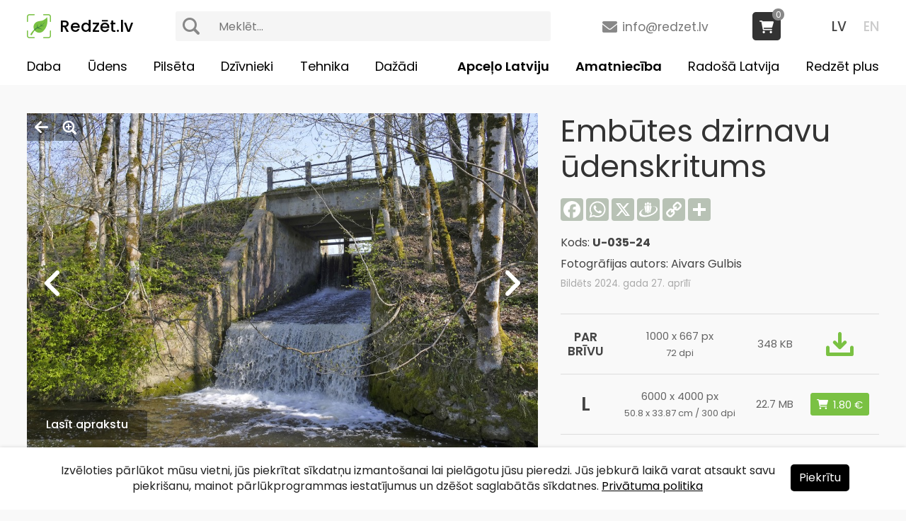

--- FILE ---
content_type: text/html
request_url: https://www.redzet.lv/photo/embutes-dzirnavu-udenskritums-U-035-24
body_size: 4422
content:
<!DOCTYPE html PUBLIC "-//W3C//DTD XHTML 1.0 Transitional//EN" "http://www.w3.org/TR/xhtml1/DTD/xhtml1-transitional.dtd">
<html lang="lv" xmlns="http://www.w3.org/1999/xhtml"><head>
<meta http-equiv="Content-Type" content="text/html; charset=utf-8" />
<title>Embūtes dzirnavu ūdenskritums - redzet.lv</title>
<meta name="keywords" content="Embūtes dzirnavu ūdenskritums - Embūtes pils dīķis - Embūte - Ūdenskritums">
<meta name="description" content="Embūtes pils dīķis (Embūtes muižas dīķis) ir mākslīga ūdenskrātuve Dienvidkurzemes novada Embūtes pagasta Embūtē uz Lankas upes. Dīķis sastāv...">
<meta property="og:title" content="Embūtes dzirnavu ūdenskritums - redzet.lv"/>
<meta property="og:image" content="https://www.redzet.lv/images/large/2/17/U-035-24.jpg"/>
<meta property="og:image:url" content="https://www.redzet.lv/images/large/2/17/U-035-24.jpg"/>
<meta property="og:site_name" content="www.redzet.lv"/>
<meta property="og:type" content="image"/>
<meta property="og:locale" content="lv_LV"/>
<meta property="og:description" content="Embūtes pils dīķis (Embūtes muižas dīķis) ir mākslīga ūdenskrātuve Dienvidkurzemes novada Embūtes pagasta Embūtē uz Lankas upes. Dīķis sastāv..."/>
<meta property="og:url" content="https://www.redzet.lv/photo/embutes-dzirnavu-udenskritums-U-035-24"/>
<meta property="og:image:height" content="680"/>
<meta property="og:image:height" content="355"/>
<meta name="twitter:card" content="summary" />
<meta name="twitter:site" content="@RedzetLv" />
<meta name="twitter:title" content="Embūtes dzirnavu ūdenskritums" />
<meta name="twitter:url" content="https://www.redzet.lv/photo/embutes-dzirnavu-udenskritums-U-035-24" />
<meta name="twitter:image" content="https://www.redzet.lv/images/large/2/17/U-035-24.jpg" />
<link rel="apple-touch-icon" sizes="180x180" href="/apple-touch-icon.png?v=1.7.1">
<link rel="icon" type="image/png" sizes="32x32" href="/favicon-32x32.png?v=1.7.1">
<link rel="icon" type="image/png" sizes="16x16" href="/favicon-16x16.png?v=1.7.1">
<meta name="viewport" content="width=device-width, user-scalable=yes" />
<link rel="preconnect" href="https://fonts.googleapis.com">
<link rel="preconnect" href="https://fonts.gstatic.com" crossorigin>
<link href="https://fonts.googleapis.com/css2?family=Poppins:ital,wght@0,400;0,500;0,600;0,700;1,400;1,700&display=swap" rel="stylesheet">
<link href="https://fonts.googleapis.com/css2?family=Open+Sans:ital,wght@0,300..800;1,300..800&display=swap" rel="stylesheet">
<link href="/style.css?v=1.7.1" rel="stylesheet" type="text/css" />
<link href="/js/jquery-ui.min.css" rel="stylesheet" type="text/css" />
<link href="/fancyapps/jquery.fancybox.min.css?v=1.7.1" rel="stylesheet" type="text/css" />
<link href="/media-queries.css?v=1.7.1" rel="stylesheet" type="text/css" />
<script type="text/javascript" src="/js/jquery-3.2.1.min.js"></script>
<script type="text/javascript" src="/js/jquery-ui.min.js"></script>
<script type="text/javascript" src="/js/script.js?v=1.7.1"></script>
<script type="text/javascript" src="/js/jQueryRotate.js"></script>
<script type="text/javascript" src="/js/lazy.js"></script>
<script type="text/javascript" src="/js/parallax.min.js"></script>
<script type="text/javascript" src="/js/jquery-tjgallery-img.min.js?v=1.7.1"></script>
<script>
$(document).ready(function() {
$('.img img').lazy();
$('[rel=info-block]').fancybox({touch:false});
$('.image-zoom').fancybox();

$('.image').on('mouseleave', function() {
	$('a.image-prev').fadeOut(150);
	$('a.image-next').fadeOut(150);
	$('.image-bttns').fadeOut(150);
	$('a.descr-bttn').fadeOut(150);});
$('.image').on('mouseenter', function() {
	$('a.image-prev').fadeIn(150);
	$('a.image-next').fadeIn(150);
	$('.image-bttns').fadeIn(150);
	$('a.descr-bttn').fadeIn(150);});

$(document).on('click', function() {
	$('a.image-prev').fadeOut(150);
	$('a.image-next').fadeOut(150);
	$('.image-bttns').fadeOut(150);
	$('a.descr-bttn').fadeOut(150);});

$('.image').click(function(event) {
event.stopPropagation();
});
});

function DownloadImage(code) {
	window.location.href = '/dlimg.php?f='+code; return false;
}
</script>
<script>
$(document).ready(function() {
$('[name=search]').autocomplete({
source: '/search.php?lang=lv',
minLength:3,
select: function(event,ui) {
window.location = '/info/'+ui.item.title.replaceAll(' ','_').replaceAll('&quot;','"').replaceAll('&#039;',"'");
}
});
$('[name=search]').on('keydown', function() {
$(this).val($(this).val().replaceAll('<b>','').replaceAll('</b>',''));
});
$('.ui-widget-content').on('click', function() {
$('[name=search]').val($('[name=search]').val().replaceAll('<b>','').replaceAll('</b>',''));
});
});

function confirmDelete(v){
	var conf = confirm('Vai tiešām vēlaties ' + v + '?')
	if(conf)
		return true;
	else
		return false;
}
</script>
<!-- Global site tag (gtag.js) - Google Analytics -->
<script async src="https://www.googletagmanager.com/gtag/js?id=G-8DFF7KNJGH"></script>
<script>
  window.dataLayer = window.dataLayer || [];
  function gtag(){dataLayer.push(arguments);}
  gtag('js', new Date());

  gtag('config', 'G-8DFF7KNJGH');
</script>
</head>
<body>

<div class="menu-container">


<div class="menu-sml-content">
<div id="menu-bttn">
<div class="menu-bttn-line-1"></div>
<div class="menu-bttn-line-2"></div>
<div class="menu-bttn-line-3"></div>
</div><!-- menu-sml-bttn -->

<div id="menu-sml">
<div class="menu-sml-container">
<ul>
<li><a href="/photo/embutes-dzirnavu-udenskritums-U-035-24" class="current">LV</a><a href="/en/photo/embute-mill-waterfall-U-035-24">EN</a></li>
<li>
<div class="search-box-top">
<form action="/" method="get" class="search">
<button type="submit"></button>
<input type="text" name="search" value='' placeholder="Meklēt...">
</form>
</div>
<li>
<li><a href="/daba">Daba</a></li><li><a href="/udens">Ūdens</a></li><li><a href="/pilseta">Pilsēta</a></li><li><a href="/dzivnieki">Dzīvnieki</a></li><li><a href="/tehnika">Tehnika</a></li><li><a href="/dazadi">Dažādi</a></li><li><a href="/travel/" rel="travel-bttn">Apceļo Latviju</a></li>
<li><a href="/amatnieciba/" rel="craft-bttn">Amatniecība</a></li>
<li><a href="/radosa-latvija">Radošā Latvija</a></li>
<li><a href="/redzet-plus">Redzēt plus</a></li>
</ul>
</div><!-- menu-sml-container -->
</div><!-- menu-sml -->
</div><!-- menu-sml-content -->

<div class="menu-content">
<a href="/" class="logo">Redzēt.lv</a>
<div class="lang">
<a href="/photo/embutes-dzirnavu-udenskritums-U-035-24" class="current">LV</a>
<a href="/en/photo/embute-mill-waterfall-U-035-24">EN</a>
</div>
<a href="mailto:info(at)redzet(dot)lv" class="mail">info@redzet.lv</a>
<div class="search-box-top">
<form action="/" method="get" class="search">
<button type="submit"></button>
<input type="text" name="search" value='' placeholder="Meklēt...">
</form>
</div>

<div class="cart-items">
<a href="/cart" class="cart-box"><span>0</span></a></div><div class="menu menu-lv">
<ul>
<li><a href="/daba">Daba</a></li><li><a href="/udens">Ūdens</a></li><li><a href="/pilseta">Pilsēta</a></li><li><a href="/dzivnieki">Dzīvnieki</a></li><li><a href="/tehnika">Tehnika</a></li><li><a href="/dazadi">Dažādi</a></li><li><a href="/redzet-plus">Redzēt plus</a></li>
<li><a href="/radosa-latvija">Radošā Latvija</a></li>
<li><a href="/amatnieciba/" rel="craft-bttn">Amatniecība</a></li>
<li><a href="/travel/" rel="travel-bttn">Apceļo Latviju</a></li>
</ul>
</div><!-- menu -->
</div><!-- menu-content -->
</div><!-- menu-container --><div class="page-content">
<div class="container">
<div class="content">


<div class="content-image">

<div class="image-left-content">
<div class="image">
<div class="image-bttns">
<a href="/" class="image-close"></a>
<a href="/images/large/2/17/U-035-24.jpg?v=1759344816" class="image-zoom"></a>
</div>
<a href="/info/Embūtes_pils_dīķis" class="descr-bttn">Lasīt aprakstu</a><a href="/photo/embutes-dzirnavu-udenskritums-U-036-24" class="image-prev"><img src="/images/large/2/17/U-036-24.jpg" alt="Embūtes dzirnavu ūdenskritums" title="Embūtes dzirnavu ūdenskritums" style="display:none"></a><a href="/photo/embutes-dzirnavu-udenskritums-U-034-24" class="image-next"><img src="/images/large/2/17/U-034-24.jpg" alt="Embūtes dzirnavu ūdenskritums" title="Embūtes dzirnavu ūdenskritums" style="display:none" /></a><img src="/images/large/2/17/U-035-24.jpg?v=1759344816" alt="Embūtes dzirnavu ūdenskritums, Embūtes pils dīķis, Embūte, Ūdenskritums" />
</div><!-- image -->


<div class="descr">
<h1>Embūtes dzirnavu ūdenskritums</h1><div class="keywords"><h2><a href="/info/Embūtes_pils_dīķis" class="active">Embūtes pils dīķis</a></h2><h2><a href="/info/Embūte">Embūte</a></h2><h2><a href="/info/Ūdenskritums">Ūdenskritums</a></h2></div></div>

</div><!-- image-left-content -->


<div class="image-descr">
<h1>Embūtes dzirnavu ūdenskritums</h1>
<div class="share-icons">
<div class="a2a_kit a2a_kit_size_32 a2a_default_style" data-a2a-url="https://www.redzet.lv/photo/embutes-dzirnavu-udenskritums-U-035-24" data-a2a-title='Embūtes dzirnavu ūdenskritums - redzet.lv' data-a2a-icon-color="#b8c2b5">
<a class="a2a_button_facebook"></a>
<a class="a2a_button_whatsapp"></a>
<a class="a2a_button_x"></a>
<a class="a2a_button_draugiem"></a>
<a class="a2a_button_copy_link"></a>
<a class="a2a_dd" href="https://www.addtoany.com/share"></a>
</div>
</div><!-- share-icons -->
<script async src="https://static.addtoany.com/menu/page.js"></script>
<div class="image-code">Kods: <strong>U-035-24</strong></div>
<div class="image-author">
Fotogrāfijas autors: Aivars Gulbis</div>
<div class="image-info">Bildēts 2024. gada 27. aprīlī</div>

<table width="100%" border="0" cellspacing="0" cellpadding="0" class="table">
    <tr>
    <td align="center" valign="middle"><strong>PAR<br />BRĪVU</strong></td>
    <td align="center" valign="middle">
	<div>1000 x 667 px</div>
	<span>72 dpi</span>
    </td>
    <td align="center" valign="middle">348 KB</td>
	<td align="center" valign="middle"><a href="#downl-block" rel="info-block" class="download-img"></a></td>
  </tr>
    <tr>
    <td align="center" valign="middle">L</td>
    <td align="center" valign="middle">
	<div>6000 x 4000 px</div>
	<span>50.8 x 33.87 cm / 300 dpi</span>
    </td>
    <td align="center" valign="middle">22.7 MB</td>
	<td align="center" valign="middle">
        <form action="" method="post">
    <input type="hidden" name="action" value="add">
    <input type="hidden" name="size" value="L">
    <input type="hidden" name="code" value="U-035-24">
    <input type="submit" value="1.80 &euro;" class="bttnAddToCart">
    </form>
        </td>
  </tr>
  </table>

<div class="license">
<a href="/licence" style="color:#444">REDZĒT licence</a><br />
Bezmaksas komerciālai lietošanai
</div>
</div><!-- image-descr -->

</div><!-- content-image -->



<div class="content-images related"><div class="img">
<a href="/photo/embutes-pils-dikis-ziema-A-547-21"><div><span>Embūtes pils dīķis ziemā</span></div><img data-src="/images/large/1/9/A-547-21.jpg" width="1000" height="667" alt="Embūtes pils dīķis ziemā"></a>
</div><div class="img">
<a href="/photo/embutes-pils-dikis-U-032-24"><div><span>Embūtes pils dīķis</span></div><img data-src="/images/large/2/19/U-032-24.jpg" width="1000" height="667" alt="Embūtes pils dīķis"></a>
</div><div class="img">
<a href="/photo/nakts-ainava-ar-koku-atspulgu-udeni-U-060-20"><div><span>Nakts ainava ar koku atspulgu ūdenī</span></div><img data-src="/images/large/2/19/U-060-20.jpg" width="1000" height="667" alt="Nakts ainava ar koku atspulgu ūdenī"></a>
</div><div class="img">
<a href="/photo/embutes-dzirnavu-udenskritums-U-034-24"><div><span>Embūtes dzirnavu ūdenskritums</span></div><img data-src="/images/large/2/17/U-034-24.jpg" width="1000" height="667" alt="Embūtes dzirnavu ūdenskritums"></a>
</div><div class="img">
<a href="/photo/embutes-pils-dikis-un-apkaime-rudeni-A-262-22"><div><span>Embūtes pils dīķis un apkaime rudenī</span></div><img data-src="/images/large/1/10/A-262-22.jpg?v=1759342478" width="1000" height="667" alt="Embūtes pils dīķis un apkaime rudenī"></a>
</div></div><div class="more-images"><a href="/info/Embūtes_pils_dīķis">Apskatīt vēl 15 <strong>&laquo;Embūtes pils dīķis&raquo;</strong> bildes</a></div><script>
$(window).on('load', function(){
	$('.content-images').tjGallery();
	$('.content-images').css('opacity','1');
});
</script>

</div><!-- content -->
</div><!-- container -->
</div><!-- page-content -->

<div class="page-content footer-content">
<div class="container">
<div class="content">

<a href="https://www.facebook.com/redzet.lv" target="_blank" class="facebook"></a>
<span><a href="/about-us">Par mums</a><a href="/donate">Ziedot</a><a href="/contacts">Kontakti</a><a href="/sitemap">Lapas karte</a><a href="/privacy-policy">Privātuma politika</a></span>
<span><a href="mailto:info(at)redzet(dot)lv">info@redzet.lv</a></span>
<span>2026 © redzet.lv</span>

</div><!-- content -->
</div><!-- container -->
</div><!-- page-content -->

<div id="downl-block" class="info-content" style="display:none">
<div>
Priecājamies dalīties ar savām fotogrāfijām! (<a href="/about-us">Par mums</a>)<br />
<div onclick="return DownloadImage('U-035-24.jpg')" class="downl">Turpināt lejuplādēt</div>
<br />
Portāla darbību varat atbalstīt, nopērkot kādu no fotogrāfijām augstākā kvalitātē vai ar brīvprātīgo ziedojumu:<br />
<div style="font-size:13pt;line-height:28px;padding-top:12px">
<strong>PayPal:</strong>
<br />
<a href="https://www.paypal.com/donate/?hosted_button_id=578DDAFVVDGD4" target="_blank" style="margin:5px auto;display:table"><img src="https://www.paypalobjects.com/en_US/i/btn/btn_donate_LG.gif"></a>
<div style="font-size:16pt;padding:12px 0 15px 0">vai</div>
<div style="padding-bottom:3px"><strong>Bankas pārskaitījums:</strong></div>
Aivars Gulbis<br />
LT503250065545151024<br />
REVOLT21
</div>
</div>
</div><!-- info-content -->

<a href="#" id="top"></a>


<script type="text/javascript" src="/js/jquery.cookie.js"></script>
<script>
$(document).ready(function() {
	$('.agree-cookies').click(function() {
		$('.cookies-container').fadeOut(150);
		$.cookie('agreeCookies','1',{expires:20*365,path:'/'});
	});
});
</script>

<div class="cookies-container">
	<div class="cookies-content">
		<div class="cookies">
                Izvēloties pārlūkot mūsu vietni, jūs piekrītat sīkdatņu izmantošanai lai pielāgotu jūsu pieredzi. Jūs jebkurā laikā varat atsaukt savu piekrišanu, mainot pārlūkprogrammas iestatījumus un dzēšot saglabātās sīkdatnes. <a href="/privacy-policy">Privātuma politika</a><span><div class="agree-cookies">Piekrītu</div></span>
        			
        </div>		
	</div>
</div>
<script src="/fancyapps/jquery.fancybox.min.js?v=1.7.1"></script>
</body>
</html>